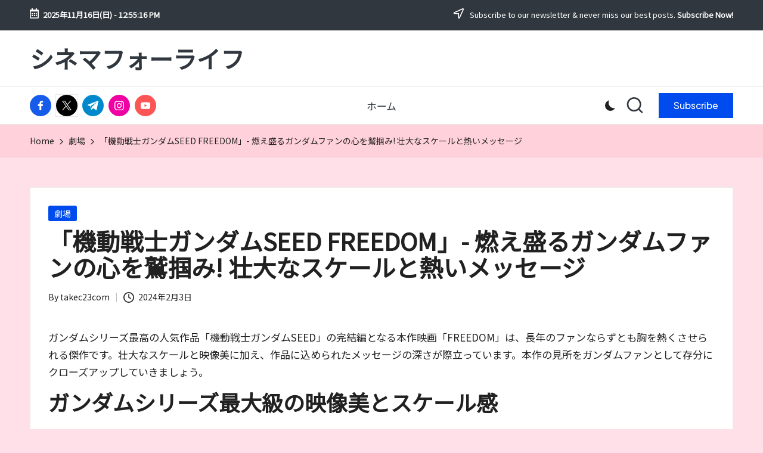

--- FILE ---
content_type: text/html; charset=utf-8
request_url: https://www.google.com/recaptcha/api2/aframe
body_size: 246
content:
<!DOCTYPE HTML><html><head><meta http-equiv="content-type" content="text/html; charset=UTF-8"></head><body><script nonce="dsAdjjhA_j2oTaad1SCwsQ">/** Anti-fraud and anti-abuse applications only. See google.com/recaptcha */ try{var clients={'sodar':'https://pagead2.googlesyndication.com/pagead/sodar?'};window.addEventListener("message",function(a){try{if(a.source===window.parent){var b=JSON.parse(a.data);var c=clients[b['id']];if(c){var d=document.createElement('img');d.src=c+b['params']+'&rc='+(localStorage.getItem("rc::a")?sessionStorage.getItem("rc::b"):"");window.document.body.appendChild(d);sessionStorage.setItem("rc::e",parseInt(sessionStorage.getItem("rc::e")||0)+1);localStorage.setItem("rc::h",'1763297715381');}}}catch(b){}});window.parent.postMessage("_grecaptcha_ready", "*");}catch(b){}</script></body></html>

--- FILE ---
content_type: application/javascript; charset=utf-8
request_url: https://fundingchoicesmessages.google.com/f/AGSKWxWXNbJOpgD90dE7G_Y1SPvN-sIVscMbH3Y2sdgPwEi2Kzin9RKexo9WQcXCxl1s_v0ezUvF3e5UkhFomCCA5Im4Zpplh447m_NHgc6gSCrNuTLmc2prOOZHvdY_qUXY92Pozb8WhTuICY5HwUnwqriUAp2ciu3ppLzwIGbYF3lxaF4YB42GnkvF27qv/_/someads./adtechscript./text_ad./tops.ads..ad.premiere.
body_size: -1287
content:
window['31020e04-8adf-49dd-8560-6827b0f0dab9'] = true;

--- FILE ---
content_type: application/javascript; charset=utf-8
request_url: https://fundingchoicesmessages.google.com/f/AGSKWxWlySNpw2EpbmX7wyuYxlkBIMoN_gEhb5raFaAvPOoelJRT4NSPwRd3gnF08wZaq3yxUDoYXCfXJUbqhHQPofzITZ-N4SmrDvG0zZ532IL-hTiEoC7PzOqTkXt3wE5g_BfubDVhaQ==?fccs=W251bGwsbnVsbCxudWxsLG51bGwsbnVsbCxudWxsLFsxNzYzMjk3NzE1LDM0MDAwMDAwXSxudWxsLG51bGwsbnVsbCxbbnVsbCxbNyw2XSxudWxsLG51bGwsbnVsbCxudWxsLG51bGwsbnVsbCxudWxsLG51bGwsbnVsbCwxXSwiaHR0cHM6Ly9jaW5lbWFmb3JsaWZlLm5ldC9zZWVkX2ZyZWVkb20vIixudWxsLFtbOCwibWhQeUdTaWxmaDgiXSxbOSwiZW4tVVMiXSxbMTYsIlsxLDEsMV0iXSxbMTksIjIiXSxbMTcsIlswXSJdLFsyNCwiIl0sWzI5LCJmYWxzZSJdXV0
body_size: 120
content:
if (typeof __googlefc.fcKernelManager.run === 'function') {"use strict";this.default_ContributorServingResponseClientJs=this.default_ContributorServingResponseClientJs||{};(function(_){var window=this;
try{
var fp=function(a){this.A=_.t(a)};_.u(fp,_.J);var gp=function(a){this.A=_.t(a)};_.u(gp,_.J);gp.prototype.getWhitelistStatus=function(){return _.F(this,2)};var hp=function(a){this.A=_.t(a)};_.u(hp,_.J);var ip=_.Yc(hp),jp=function(a,b,c){this.B=a;this.j=_.A(b,fp,1);this.l=_.A(b,_.Gk,3);this.F=_.A(b,gp,4);a=this.B.location.hostname;this.D=_.Gg(this.j,2)&&_.O(this.j,2)!==""?_.O(this.j,2):a;a=new _.Qg(_.Hk(this.l));this.C=new _.bh(_.q.document,this.D,a);this.console=null;this.o=new _.bp(this.B,c,a)};
jp.prototype.run=function(){if(_.O(this.j,3)){var a=this.C,b=_.O(this.j,3),c=_.dh(a),d=new _.Wg;b=_.jg(d,1,b);c=_.D(c,1,b);_.hh(a,c)}else _.eh(this.C,"FCNEC");_.dp(this.o,_.A(this.l,_.Ae,1),this.l.getDefaultConsentRevocationText(),this.l.getDefaultConsentRevocationCloseText(),this.l.getDefaultConsentRevocationAttestationText(),this.D);_.ep(this.o,_.F(this.F,1),this.F.getWhitelistStatus());var e;a=(e=this.B.googlefc)==null?void 0:e.__executeManualDeployment;a!==void 0&&typeof a==="function"&&_.Io(this.o.G,
"manualDeploymentApi")};var kp=function(){};kp.prototype.run=function(a,b,c){var d;return _.v(function(e){d=ip(b);(new jp(a,d,c)).run();return e.return({})})};_.Kk(7,new kp);
}catch(e){_._DumpException(e)}
}).call(this,this.default_ContributorServingResponseClientJs);
// Google Inc.

//# sourceURL=/_/mss/boq-content-ads-contributor/_/js/k=boq-content-ads-contributor.ContributorServingResponseClientJs.en_US.mhPyGSilfh8.es5.O/d=1/exm=ad_blocking_detection_executable,kernel_loader,loader_js_executable/ed=1/rs=AJlcJMxWnVRNLOO8DD84X_pLw2gvLDR00Q/m=cookie_refresh_executable
__googlefc.fcKernelManager.run('\x5b\x5b\x5b7,\x22\x5b\x5bnull,\\\x22cinemaforlife.net\\\x22,\\\x22AKsRol-Lp41ssWfEoAkernaP0yMWljjFdxcCOZrgImsziZq37UffI08CQ-rcVb2qzip4Exm6KnMUehZHCksdd6vrhx0nFzw-Cz3NAi8FSnPfsr5jDCed3oV5W-oVZj8YajKdbRl_HcPiYtkH3uqxokJPpvlfdqRoRg\\\\u003d\\\\u003d\\\x22\x5d,null,\x5b\x5bnull,null,null,\\\x22https:\/\/fundingchoicesmessages.google.com\/f\/AGSKWxUJ0_IW18PQ_rDn-KWwtnbPPbVAubiADP5wcV6xvuleYC3g3OKrMACdfFY68fMppilR6A5lIyPZVBTBxBr3rw93WwidKQU1a81DpgBKtnuNq1I50kKnhjTQfwf0Km6JYhbTIbd0Ow\\\\u003d\\\\u003d\\\x22\x5d,null,null,\x5bnull,null,null,\\\x22https:\/\/fundingchoicesmessages.google.com\/el\/AGSKWxWwMUcdI19VbWzCQoDRlhIJu8-l12SRgV8c-g-C8oaqVJ2vjrjqS-_j2NZDSyOBFG8_D__Rs9FbeI1LU-q-YXvXApqwvR_k0FqvOtET6SKcm_gUywQDkL6tq3MqlehBUClfqr5GiA\\\\u003d\\\\u003d\\\x22\x5d,null,\x5bnull,\x5b7,6\x5d,null,null,null,null,null,null,null,null,null,1\x5d\x5d,\x5b3,1\x5d\x5d\x22\x5d\x5d,\x5bnull,null,null,\x22https:\/\/fundingchoicesmessages.google.com\/f\/AGSKWxVbgSnUsOyPE2aDcQG_mDDBq3BkqWorySYouqpMnZDS4h7PQnHI8GJhzP6wSkFWDXVQ41FJAZ8X9u8dLCYe8A5jIM26Y1FJob5U_lGzEFUf6uItrJ9inXuXpBkszhtkBJymgq3nXQ\\u003d\\u003d\x22\x5d\x5d');}